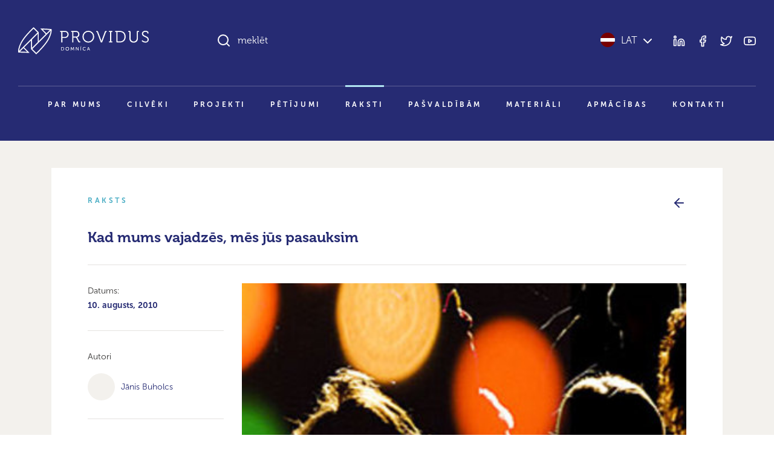

--- FILE ---
content_type: text/html; charset=UTF-8
request_url: https://providus.lv/raksti/kad-mums-vajadzes-mes-jus-pasauksim/
body_size: 13880
content:
<!doctype html>
<html lang="lv">
<head>
<meta charset="UTF-8" />
<meta name="viewport" content="user-scalable=no, width=device-width, initial-scale=1, maximum-scale=1" />
<meta name="msapplication-tap-highlight" content="no" />

<link rel="icon" type="image/png" sizes="512x512" href="/favicon.png">

<meta name="google-site-verification" content="1iRzP0BLfNrna5nJFJ0SiZEvdgqYe7We-wgJZrzJX40" />
<meta name="csrf-param" content="authenticity_token" />
<meta name="csrf-token" content="JkMZ/ER0U80U9QjEzqMPqxRmrQUPtc+tU7EYPTmFrUtEXruafr3UHrY3WphsOsBde+yfnuA2QAqklaSfF+doFA==" />


<script>
var pp_gemius_identifier = new String('nGuV9IyYJTTmOQY2nvOCQmYm.l2BL2MKVEwlwqbrNgj.A7');
var pp_gemius_hitcollector = 'galv.hit.gemius.pl';
</script>

<meta property="og:locale" content="lv" />
<meta property="og:url" content="https://providus.lv/raksti/kad-mums-vajadzes-mes-jus-pasauksim" />
<meta property="og:type" content="article" />
<meta property="og:title" content="" />
<meta property="og:description" content="Politiķiem nevajadzētu izmantot interneta medijus, lai līdzīgi kā tradicionālajos medijos stāstītu par savām programmām, aktivitātēm un potenciālu, bet gan klausīties, ko saka pilsoņi." />
<meta property="og:image" content="https://providus.lv/wp-content/uploads/2021/07/Brinumi_255x203.jpg" />

<meta name="description" content="Politiķiem nevajadzētu izmantot interneta medijus, lai līdzīgi kā tradicionālajos medijos stāstītu par savām programmām, aktivitātēm un potenciālu, bet gan klausīties, ko saka pilsoņi."/>
<title>Kad mums vajadzēs, mēs jūs pasauksim &#8211; Providus</title>
<meta name='robots' content='max-image-preview:large' />
<style id='wp-img-auto-sizes-contain-inline-css' type='text/css'>
img:is([sizes=auto i],[sizes^="auto," i]){contain-intrinsic-size:3000px 1500px}
/*# sourceURL=wp-img-auto-sizes-contain-inline-css */
</style>
<link rel='stylesheet' id='providus-style-css' href='https://providus.lv/wp-content/themes/providus/style/dist/css/style.css?ver=1.49' type='text/css' media='all' />
<script type="text/javascript" src="https://providus.lv/wp-includes/js/jquery/jquery.min.js?ver=3.7.1" id="jquery-core-js"></script>
<script type="text/javascript" src="https://providus.lv/wp-includes/js/jquery/jquery-migrate.min.js?ver=3.4.1" id="jquery-migrate-js"></script>
<link rel="canonical" href="https://providus.lv/raksti/kad-mums-vajadzes-mes-jus-pasauksim/" />
<link rel='shortlink' href='https://providus.lv/?p=9648' />
<meta name="generator" content="Site Kit by Google 1.121.0" />
<style id='global-styles-inline-css' type='text/css'>
:root{--wp--preset--aspect-ratio--square: 1;--wp--preset--aspect-ratio--4-3: 4/3;--wp--preset--aspect-ratio--3-4: 3/4;--wp--preset--aspect-ratio--3-2: 3/2;--wp--preset--aspect-ratio--2-3: 2/3;--wp--preset--aspect-ratio--16-9: 16/9;--wp--preset--aspect-ratio--9-16: 9/16;--wp--preset--color--black: #000000;--wp--preset--color--cyan-bluish-gray: #abb8c3;--wp--preset--color--white: #ffffff;--wp--preset--color--pale-pink: #f78da7;--wp--preset--color--vivid-red: #cf2e2e;--wp--preset--color--luminous-vivid-orange: #ff6900;--wp--preset--color--luminous-vivid-amber: #fcb900;--wp--preset--color--light-green-cyan: #7bdcb5;--wp--preset--color--vivid-green-cyan: #00d084;--wp--preset--color--pale-cyan-blue: #8ed1fc;--wp--preset--color--vivid-cyan-blue: #0693e3;--wp--preset--color--vivid-purple: #9b51e0;--wp--preset--gradient--vivid-cyan-blue-to-vivid-purple: linear-gradient(135deg,rgb(6,147,227) 0%,rgb(155,81,224) 100%);--wp--preset--gradient--light-green-cyan-to-vivid-green-cyan: linear-gradient(135deg,rgb(122,220,180) 0%,rgb(0,208,130) 100%);--wp--preset--gradient--luminous-vivid-amber-to-luminous-vivid-orange: linear-gradient(135deg,rgb(252,185,0) 0%,rgb(255,105,0) 100%);--wp--preset--gradient--luminous-vivid-orange-to-vivid-red: linear-gradient(135deg,rgb(255,105,0) 0%,rgb(207,46,46) 100%);--wp--preset--gradient--very-light-gray-to-cyan-bluish-gray: linear-gradient(135deg,rgb(238,238,238) 0%,rgb(169,184,195) 100%);--wp--preset--gradient--cool-to-warm-spectrum: linear-gradient(135deg,rgb(74,234,220) 0%,rgb(151,120,209) 20%,rgb(207,42,186) 40%,rgb(238,44,130) 60%,rgb(251,105,98) 80%,rgb(254,248,76) 100%);--wp--preset--gradient--blush-light-purple: linear-gradient(135deg,rgb(255,206,236) 0%,rgb(152,150,240) 100%);--wp--preset--gradient--blush-bordeaux: linear-gradient(135deg,rgb(254,205,165) 0%,rgb(254,45,45) 50%,rgb(107,0,62) 100%);--wp--preset--gradient--luminous-dusk: linear-gradient(135deg,rgb(255,203,112) 0%,rgb(199,81,192) 50%,rgb(65,88,208) 100%);--wp--preset--gradient--pale-ocean: linear-gradient(135deg,rgb(255,245,203) 0%,rgb(182,227,212) 50%,rgb(51,167,181) 100%);--wp--preset--gradient--electric-grass: linear-gradient(135deg,rgb(202,248,128) 0%,rgb(113,206,126) 100%);--wp--preset--gradient--midnight: linear-gradient(135deg,rgb(2,3,129) 0%,rgb(40,116,252) 100%);--wp--preset--font-size--small: 13px;--wp--preset--font-size--medium: 20px;--wp--preset--font-size--large: 36px;--wp--preset--font-size--x-large: 42px;--wp--preset--spacing--20: 0.44rem;--wp--preset--spacing--30: 0.67rem;--wp--preset--spacing--40: 1rem;--wp--preset--spacing--50: 1.5rem;--wp--preset--spacing--60: 2.25rem;--wp--preset--spacing--70: 3.38rem;--wp--preset--spacing--80: 5.06rem;--wp--preset--shadow--natural: 6px 6px 9px rgba(0, 0, 0, 0.2);--wp--preset--shadow--deep: 12px 12px 50px rgba(0, 0, 0, 0.4);--wp--preset--shadow--sharp: 6px 6px 0px rgba(0, 0, 0, 0.2);--wp--preset--shadow--outlined: 6px 6px 0px -3px rgb(255, 255, 255), 6px 6px rgb(0, 0, 0);--wp--preset--shadow--crisp: 6px 6px 0px rgb(0, 0, 0);}:where(body) { margin: 0; }.wp-site-blocks > .alignleft { float: left; margin-right: 2em; }.wp-site-blocks > .alignright { float: right; margin-left: 2em; }.wp-site-blocks > .aligncenter { justify-content: center; margin-left: auto; margin-right: auto; }:where(.is-layout-flex){gap: 0.5em;}:where(.is-layout-grid){gap: 0.5em;}.is-layout-flow > .alignleft{float: left;margin-inline-start: 0;margin-inline-end: 2em;}.is-layout-flow > .alignright{float: right;margin-inline-start: 2em;margin-inline-end: 0;}.is-layout-flow > .aligncenter{margin-left: auto !important;margin-right: auto !important;}.is-layout-constrained > .alignleft{float: left;margin-inline-start: 0;margin-inline-end: 2em;}.is-layout-constrained > .alignright{float: right;margin-inline-start: 2em;margin-inline-end: 0;}.is-layout-constrained > .aligncenter{margin-left: auto !important;margin-right: auto !important;}.is-layout-constrained > :where(:not(.alignleft):not(.alignright):not(.alignfull)){margin-left: auto !important;margin-right: auto !important;}body .is-layout-flex{display: flex;}.is-layout-flex{flex-wrap: wrap;align-items: center;}.is-layout-flex > :is(*, div){margin: 0;}body .is-layout-grid{display: grid;}.is-layout-grid > :is(*, div){margin: 0;}body{padding-top: 0px;padding-right: 0px;padding-bottom: 0px;padding-left: 0px;}a:where(:not(.wp-element-button)){text-decoration: underline;}:root :where(.wp-element-button, .wp-block-button__link){background-color: #32373c;border-width: 0;color: #fff;font-family: inherit;font-size: inherit;font-style: inherit;font-weight: inherit;letter-spacing: inherit;line-height: inherit;padding-top: calc(0.667em + 2px);padding-right: calc(1.333em + 2px);padding-bottom: calc(0.667em + 2px);padding-left: calc(1.333em + 2px);text-decoration: none;text-transform: inherit;}.has-black-color{color: var(--wp--preset--color--black) !important;}.has-cyan-bluish-gray-color{color: var(--wp--preset--color--cyan-bluish-gray) !important;}.has-white-color{color: var(--wp--preset--color--white) !important;}.has-pale-pink-color{color: var(--wp--preset--color--pale-pink) !important;}.has-vivid-red-color{color: var(--wp--preset--color--vivid-red) !important;}.has-luminous-vivid-orange-color{color: var(--wp--preset--color--luminous-vivid-orange) !important;}.has-luminous-vivid-amber-color{color: var(--wp--preset--color--luminous-vivid-amber) !important;}.has-light-green-cyan-color{color: var(--wp--preset--color--light-green-cyan) !important;}.has-vivid-green-cyan-color{color: var(--wp--preset--color--vivid-green-cyan) !important;}.has-pale-cyan-blue-color{color: var(--wp--preset--color--pale-cyan-blue) !important;}.has-vivid-cyan-blue-color{color: var(--wp--preset--color--vivid-cyan-blue) !important;}.has-vivid-purple-color{color: var(--wp--preset--color--vivid-purple) !important;}.has-black-background-color{background-color: var(--wp--preset--color--black) !important;}.has-cyan-bluish-gray-background-color{background-color: var(--wp--preset--color--cyan-bluish-gray) !important;}.has-white-background-color{background-color: var(--wp--preset--color--white) !important;}.has-pale-pink-background-color{background-color: var(--wp--preset--color--pale-pink) !important;}.has-vivid-red-background-color{background-color: var(--wp--preset--color--vivid-red) !important;}.has-luminous-vivid-orange-background-color{background-color: var(--wp--preset--color--luminous-vivid-orange) !important;}.has-luminous-vivid-amber-background-color{background-color: var(--wp--preset--color--luminous-vivid-amber) !important;}.has-light-green-cyan-background-color{background-color: var(--wp--preset--color--light-green-cyan) !important;}.has-vivid-green-cyan-background-color{background-color: var(--wp--preset--color--vivid-green-cyan) !important;}.has-pale-cyan-blue-background-color{background-color: var(--wp--preset--color--pale-cyan-blue) !important;}.has-vivid-cyan-blue-background-color{background-color: var(--wp--preset--color--vivid-cyan-blue) !important;}.has-vivid-purple-background-color{background-color: var(--wp--preset--color--vivid-purple) !important;}.has-black-border-color{border-color: var(--wp--preset--color--black) !important;}.has-cyan-bluish-gray-border-color{border-color: var(--wp--preset--color--cyan-bluish-gray) !important;}.has-white-border-color{border-color: var(--wp--preset--color--white) !important;}.has-pale-pink-border-color{border-color: var(--wp--preset--color--pale-pink) !important;}.has-vivid-red-border-color{border-color: var(--wp--preset--color--vivid-red) !important;}.has-luminous-vivid-orange-border-color{border-color: var(--wp--preset--color--luminous-vivid-orange) !important;}.has-luminous-vivid-amber-border-color{border-color: var(--wp--preset--color--luminous-vivid-amber) !important;}.has-light-green-cyan-border-color{border-color: var(--wp--preset--color--light-green-cyan) !important;}.has-vivid-green-cyan-border-color{border-color: var(--wp--preset--color--vivid-green-cyan) !important;}.has-pale-cyan-blue-border-color{border-color: var(--wp--preset--color--pale-cyan-blue) !important;}.has-vivid-cyan-blue-border-color{border-color: var(--wp--preset--color--vivid-cyan-blue) !important;}.has-vivid-purple-border-color{border-color: var(--wp--preset--color--vivid-purple) !important;}.has-vivid-cyan-blue-to-vivid-purple-gradient-background{background: var(--wp--preset--gradient--vivid-cyan-blue-to-vivid-purple) !important;}.has-light-green-cyan-to-vivid-green-cyan-gradient-background{background: var(--wp--preset--gradient--light-green-cyan-to-vivid-green-cyan) !important;}.has-luminous-vivid-amber-to-luminous-vivid-orange-gradient-background{background: var(--wp--preset--gradient--luminous-vivid-amber-to-luminous-vivid-orange) !important;}.has-luminous-vivid-orange-to-vivid-red-gradient-background{background: var(--wp--preset--gradient--luminous-vivid-orange-to-vivid-red) !important;}.has-very-light-gray-to-cyan-bluish-gray-gradient-background{background: var(--wp--preset--gradient--very-light-gray-to-cyan-bluish-gray) !important;}.has-cool-to-warm-spectrum-gradient-background{background: var(--wp--preset--gradient--cool-to-warm-spectrum) !important;}.has-blush-light-purple-gradient-background{background: var(--wp--preset--gradient--blush-light-purple) !important;}.has-blush-bordeaux-gradient-background{background: var(--wp--preset--gradient--blush-bordeaux) !important;}.has-luminous-dusk-gradient-background{background: var(--wp--preset--gradient--luminous-dusk) !important;}.has-pale-ocean-gradient-background{background: var(--wp--preset--gradient--pale-ocean) !important;}.has-electric-grass-gradient-background{background: var(--wp--preset--gradient--electric-grass) !important;}.has-midnight-gradient-background{background: var(--wp--preset--gradient--midnight) !important;}.has-small-font-size{font-size: var(--wp--preset--font-size--small) !important;}.has-medium-font-size{font-size: var(--wp--preset--font-size--medium) !important;}.has-large-font-size{font-size: var(--wp--preset--font-size--large) !important;}.has-x-large-font-size{font-size: var(--wp--preset--font-size--x-large) !important;}
/*# sourceURL=global-styles-inline-css */
</style>
</head>

<body class="wp-singular raksti-template-default single single-raksti postid-9648 wp-theme-providus">


<!--TOOLBAR-->
<header >

    <div class="container container-wide">

        <!--Toolbar-->
        <div class="header row">

            <!--logo-->
            <div class="col-12 col-lg-4 col-xl-3 py-30 py-lg-45">
                <div class="d-flex justify-content-between align-items-center d-lg-block">
					<a href="https://providus.lv/"><span class="header-logo"></span></a>
                    <a data-sm-burger="#smBurgerTools,#smBurgerMenu" class="d-lg-none burger" href=""><i class="closed" data-feather="bar-chart-2"></i><i class="open" data-feather="x"></i></a>
                </div>
            </div>

            <!--search & tools-->
            <div id="smBurgerTools" class="hide-when-narrow col-12 col-lg-8 col-xl-9 pb-30 py-lg-45">
                <div class="row">
                    <div class="col-8 col-lg-7 col-xl-8">
                        <div class="h-search-wrap" data-sm-search-boundries>
                            <div class="h-search">
                                <input class="h-search-input form-control" type="text" placeholder="meklēt" data-sm-search-input>
                                <i class="h-search-icon-enabled" data-feather="search"></i>
                                <i class="h-search-icon-disabled" data-feather="loader"></i>
                                <span class="h-search-input-state"></span>
                                <button class="h-search-submit btn" data-sm-search-submit>Meklēt</button>
                                <button class="h-search-close btn" data-sm-search-close><i data-feather="x"></i></button>
                            </div>
                            <div class="h-search-results">
                                <div class="h-search-articles-scroll" data-sm-search-results></div>
                            </div>
                        </div>
                    </div>
                    <div class="col-4 col-lg-5 col-xl-4">
                        <div class="d-flex h-100 justify-content-end align-items-center">
                            <div class="header-language">
                                <a href="javascript:;" data-sm-showhide="#smLanguageDropdown"><i class="flag flag-lv"></i>LAT<i data-feather="chevron-down" class="text-white ms-5"></i></a>                                <nav id="smLanguageDropdown">    
                                    <ul>
                                        <li><a href="https://providus.lv/en/"><i class="flag flag-en"></i>English</a></li><li><a href="https://providus.lv/ru/"><i class="flag flag-ru"></i>Русский</a></li><li><a href="https://providus.lv/fr/"><i class="flag flag-fr"></i>Française</a></li><li><a href="https://providus.lv/es/"><i class="flag flag-es"></i>Español</a></li><li><a href="https://providus.lv/de/"><i class="flag flag-de"></i>Deutsch</a></li>                                    </ul>
                                </nav>
                            </div>
                            <div class="header-tools d-none d-lg-block ms-30">
                                <div class="header-icons">
                                    <a href="https://www.linkedin.com/company/providus.lv/?viewAsMember=true" target="_blank"><i data-feather="linkedin"></i></a>
                                    <a href="https://www.facebook.com/pages/politikalv/58957764353" target="_blank"><i data-feather="facebook"></i></a>
                                    <a href="https://twitter.com/providus" target="_blank"><i data-feather="twitter"></i></a>
                                    <a href="http://www.youtube.com/user/politikalv" target="_blank"><i data-feather="youtube"></i></a>
                                </div>
                            </div>
                        </div>
                    </div>
                </div>

            </div>

            <!--menu-->
            <div id="smBurgerMenu" class="hide-when-narrow col-12">
								<nav class="header-menu pb-xl-30">
					<ul id="menu-main_lv" class="level-1"><li><a href="https://providus.lv/par-mums/">Par mums</a>
<ul class="level-2">
	<li><a href="https://providus.lv/padome-un-biedri/">Padome un biedri</a></li>
	<li><a href="https://providus.lv/partneri/">Partneri</a></li>
	<li><a href="https://providus.lv/iesaisties/">Iesaisties</a></li>
</ul>
</li>
<li><a href="https://providus.lv/cilveki/">Cilvēki</a></li>
<li><a href="https://providus.lv/projekti/">Projekti</a></li>
<li><a href="https://providus.lv/petijumi/">Pētījumi</a></li>
<li class="active-parent"><a href="https://providus.lv/raksti/">Raksti</a></li>
<li><a href="https://providus.lv/lidzdalibas-budzets/">Pašvaldībām</a></li>
<li><a href="https://providus.lv/materiali/">Materiāli</a></li>
<li><a href="https://providus.lv/apmacibas/">Apmācības</a></li>
<li><a href="https://providus.lv/kontakti/">Kontakti</a></li>
</ul>				</nav>
				            </div>

        </div>

    </div>

    
</header>

    <section class="bg-beige-25 py-30 py-md-45 py-xxl-60">
        <div class="container">
            
            <div class="project">
                <div class="row mb-20 mb-md-30">
                    <div class="col text-pro-dark-cyan text-extended-uppercase">Raksts</div>
                    <div class="col text-end text-primary"><a href="https://providus.lv/raksti/"><i data-feather="arrow-left"></i></a></div>
                </div>

                <h3>Kad mums vajadzēs, mēs jūs pasauksim</h3>
                <hr class="my-15 my-30">

                <div class="row">
                    <div class="col-12 col-lg-3">
                                                <p><small>Datums: <br/><b>10. augusts, 2010</b></smalL></p>
                        <hr class="my-15 my-30"><p><small>Autori</small></p><p class="article-persons"><a href="https://providus.lv/cilveki/janis-buholcs/"><span class="article-persons--portrait"></span><span class="article-persons--name">Jānis Buholcs</span></a></p>                        <hr class="my-15 my-30">
                        <div class="article-icons mb-30 mb-lg-0">
                                                                                    <a href="https://www.facebook.com/sharer/sharer.php?u=https://providus.lv/raksti/kad-mums-vajadzes-mes-jus-pasauksim/" target="_blank" title="Dalīties Facebook"><i data-feather="facebook"></i></a>
                            <a href="https://twitter.com/intent/tweet?url=https://providus.lv/raksti/kad-mums-vajadzes-mes-jus-pasauksim/" target="_blank" title="Dalīties Twitter"><i data-feather="twitter"></i></a>
                                                        <a href="javascript:window.print()"><i data-feather="printer"></i></a>                        </div>
                    </div>
                    <div class="col-12 col-lg-9">
                        <div class="article-content">
                            <p class="ratio ratio-16x9"><a data-fslightbox class="article-cover-img" href="https://providus.lv/wp-content/uploads/2021/07/Brinumi_255x203.jpg" style="background-image:url('https://providus.lv/wp-content/uploads/2021/07/Brinumi_255x203.jpg')"></a></p><p><small>Foto: <a href="http://www.flickr.com/people/gaspi/" target="_blank">gaspi*yg</a></small></p><p><b>Politiķiem nevajadzētu izmantot interneta medijus, lai līdzīgi kā tradicionālajos medijos stāstītu par savām programmām, aktivitātēm un potenciālu, bet gan klausīties, ko saka pilsoņi.</b></p><p>Neskatoties uz politisko spēku, politiķu un viņu atbalstītāju aktivitāti tīmeklī, rudenī gaidāmās nebūs tvitera vēlēšanas, un sociālajiem medijiem tajās būs tikai pastarpināta nozīme. Daļēji tas ir saistāms ar salīdzinoši nelielo cilvēku skaitu, kas izmanto sociālos medijus saziņai ar politiķiem, bet daļēji arī tāpēc, ka Latvijas politikai, pirms tā spēs efektīvi izmantot interneta mediju iespējas, ir jāatrisina krietni plašākas problēmas, kuru pamatā ir pilsoņu uzticēšanās trūkums.</p>
<p><strong>Divi ekrāni</strong></p>
<p>Sociālos medijus pārsvarā lieto gados jauni cilvēki, kas ir tikai viens vēlētāju segments, un vien aktīvākie no viņiem šos medijus izmanto, lai iesaistītos publiskajos procesos. Twitter, kas pēdējā laikā bieži vien tiek piesaukts kā politisku diskusiju vietne, ņirb no žurnālistiem, komentētājiem, politiķiem, polittehnologiem un ieinteresētiem pilsoņiem, tomēr tur darbojas mazāk nekā 10 000 Latvijas iedzīvotāju, un to, kurus interesē politika, visticamāk, ir vēl mazāk.</p>
<p>Nav gan noliedzams, ka pilsoņiem, kuri lieto sociālos medijus un iesaistās diskusijās, politika ir kļuvusi citāda. Viņi tagad raidījumiem līdzi seko divos ekrānos — vienā ir televīzijas pārraides, bet otrā — Twitter vietne, kurā viņi apspriež redzēto un dzirdēto. Šādā veidā vēstījumu autoriem ir vieglāk gūt priekšstatu par tvitera auditorijas reakcijām, turklāt viedokļu līderi sākotnējos vēstījumus pārinterpretē un nodod tālāk tiem, kuri sākotnējo vēstījumu nemaz nav dzirdējuši vai redzējuši.</p>
<p>Arī politiskajiem spēkiem ir iespējas savas kampaņas rīkot pēc citiem principiem. Taču, lai Latvijas politiskajā vidē tas būtu iespējams, nepieciešams mainīt ne tikai kampaņas formu, bet arī saturu.</p>
<p><strong>Panākumus nodrošina televīzija un liels budžets</strong></p>
<p>Kā spilgtākais sociālo mediju lietojuma piemērs politikā nereti tiek piesaukti Baraka Obamas panākumi 2008. gada vēlēšanu kampaņā. Proti, interneta laikmetā vēlēšanās uzvar tas politiskais spēks, kurš efektīvāk ir iesaistījis vēlētājus un spējis tos uzrunāt sociālajos tīklos. Šādi secinājumi gan ir mazliet pārsteidzīgi.</p>
<p>Ideju par to, ka naudas meklējumos jāvēršas pie pilsoņiem, nevis tikai pie miljonāriem, pirmais prezidenta vēlēšanās veiksmīgi izmantoja 2004. gada kandidātu sacīkšu dalībnieks Hovards Dīns. Viņš demokrātu partijas nomināciju prezidenta vēlēšanām neieguva, tomēr parādīja ceļu saviem sekotājiem, proti, cik labus rezultātus var sasniegt, vēršoties pie pilsoņiem un šim nolūkam izmantojot interneta medijus.[1]</p>
<p>Obamas komanda, kas pārņēma Dīna pieeju, kampaņas laikā izveidoja plašu interneta lietotāju tīklu. Obama savam Facebook un Twitter kontam arī spēja piesaistīt krietni vairāk sekotāju nekā konkurents Džons Makkeins. Sekotāju skaita tieša saistīšana ar viena vai otra kandidāta panākumiem ir vilinoša, taču arī bīstama, jo tas nozīmētu pasludināt, ka televīzija un citi tradicionālie masu saziņas līdzekļi ir zaudējuši savu ietekmi iepretim sociālajiem medijiem. Ņemot vērā laikrakstu tirāžas un televīzijas un radio kanālu tirāžas, kuru tūkstošos un desmitos tūkstošu mērāmā auditorija daudzkārt pārsniedz vidēja tvitera konta simtus vai labākajā gadījumā tūkstošus. Tāpēc tam, kas notiek mediju ēterā vai slejās, uz vēlētāju prātiem joprojām ir krietni lielāka ietekme nekā tam, kas notiek tviterī.</p>
<p>Lai arī interneta mediji nenoliedzami ieņem aizvien nozīmīgāku vietu politiskajā komunikācijā, tomēr Obamas veiksmes stāstu nevienam vēl nav izdevies atkārtot. Citu attīstīto valstu vēlēšanas, kas notikušas pēc tam, ir nedaudz mazinājušas pārlieko optimismu, ka nākotne jau ir pienākusi. Piemēram, Lielbritānijas šā gada parlamenta vēlēšanu kampaņā krietni lielāka ietekme bija nevis politiķu, mediju un līdzi sekotāju aktivitātei Facebook un Twitter profilos un tīmekļa žurnālos (blogos), bet gan tam, ka šajā vēlēšanu kampaņā pirmo reizi tika rīkotas partiju līderu debates televīzijā. Par debašu ietekmi stāsta kaut vai tas, ka liberāldemokrātu līderis Niks Klegs, kurš līdz šim īpaši daudz uzmanības nebija baudījis, viena raidījuma laikā savu partiju padarīja par spēcīgu konkurentu leiboristiem un torijiem.[2] Pilsoņu reakcija tviterī gan bija viens no indikatoriem, kas parādīja, ka tieši Klegs šajās debatēs ir uzvarējis, tomēr tā bija televīzija, kas politiķi parādīja pievilcīgā gaismā. (Vēlēšanu rezultāti turpretim parādīja, ka Twitter lietotāju atbalsts Klegam vēl nenozīmē labākus rezultātus vēlēšanās: jaunajā Lielbritānijas parlamenta apakšpalātas sasaukumā liberāldemokrāti deputātu vietas klāt neieguva.)</p>
<p>Arī Obamas veiksmes pamatā bija ne tik daudz lielais sekotāju skaits, bet gan tas, ka viņa pārstāvju izmantotās e-pasta kampaņas bija efektīvas nelielu ziedojumu piesaistei, par ko, savukārt, tika apmaksātas reklāmas un citas kampaņas aktivitātes. Pirms pasludināt sociālos medijus par izšķirošo spēku vēlēšanās, der salīdzināt arī kampaņu budžetus. Obamas stratēģija pirmām kārtām bija nevis sociālo mediju stratēģija, bet lielbudžeta reklāmas stratēģija. Viņš laikposmā no 2007. līdz 2008. gadam savāca vairāk nekā 778 miljonus dolāru,[3] turpretim Makkeins — „tikai” 400 miljonus.[4] Ņemot vērā to, ka ASV prezidenta vēlēšanu kampaņas kļūst aizvien dārgākas, tieši spēja piesaistīt ziedotājus nevis vienkārši sekotājus sociālajos medijos ir tas, kas izšķir kandidātu veiksmi.</p>
<p><strong>Politiķiem trūkst izdomas</strong></p>
<p>Sociālā tīmekļa kampaņas politiķiem ir vilinošas ar to, ka šādā veidā var veidot atbalstītāju pulku, nodrošināt tiem iespējas sazināties ne tikai ar pašu atbalstīto kandidātu, bet arī vienam ar otru, mobilizēt tos kopīgai rīcībai, kas var būt ne tikai došanās vēlēt, bet arī dažādiem brīvprātīgiem kampaņā noderīgiem darbiem. Citiem vārdiem, veidot atbalstītāju kustību.</p>
<p>Latvijas partiju kampaņās var saskatīt pa druskai no mēģinājumiem īstenot šo pieeju. Uz aicinājumiem ziedot partijas nav diez ko skubināmas, un šāds aicinājums atrodams jo daudzu partiju tīmekļa vietnēs. Gan partijām, gan politiķiem un viņu reklāmas speciālistiem ir tvitera konti, kurus daļa no tiem aktīvi izmanto, lai izteiktu savu vērtējumu par dažādiem procesiem un dažādos veidos uzbruktu konkurentiem. Partijas arī aicina iestāties savās rindās vai kā citādi iesaistīties. Piemēram, Vienotība piedāvā aizpildīt kontaktformu, tomēr interesantam netiek stāstīts par iespējām, kur viņš var līdzdarboties, vien tiek norādīts, ka „mēs ar Jums sazināsimies, lai informētu par gaidāmajām aktivitātēm un pārrunātu Jūsu iespēju līdzdarboties”. Par labu Latviju pavēsta, ka pirms vēlēšanām rīkošot kampaņas pasākumus, un aicina pieteikties brīvprātīgos, kā arī piesola, ka skolēniem un studentiem šī pieredze noderēšot „turpmākajā profesionālajā izaugsmē”. Citiem vārdiem sakot, „kad mums vajadzēs, mēs jūs pasauksim”.</p>
<p>Novatorisku, uz cilvēku iesaistīšanu un viņu atbalsta vairošanu orientētu mēģinājumu nav arī partijās, kuras veido līdz šim Saeimā neiekļuvuši spēki, no kuriem varētu gaidīt nevis līdzšinējo politisko tehnoloģiju atdarināšanu, bet arī jaunu pieeju. Patiesībā vairumam jauno, mazo un maz zināmo partiju slikti veicas gan ar vēlētāju piesaisti ierastajā veidā, izmantojot reklāmas un publicitāti medijos, gan arī tīmekļa saziņā. Mazliet izceļas Visu Latvijai, kas bez aicinājumiem ziedot partijai un iestāties tajā rīko arī akciju, kurā automašīnas aicina rotāt ar Latvijas karodziņu. Vienlaikus ir neveikli, ka šīs partijas apvienībai ar Tēvzemei un brīvībai/LNNK nav pat savas kopējas vietnes. Un, protams, jāpiemin arī Pēdējā partija, kas mēģina sevi rādīt kā alternatīvu tiem spēkiem, kuri vēlētājiem sagādājuši vilšanos. Tomēr šai partijai nav izdevies izvairīties no publikas šaubām par savas rīcības motīviem, kā arī nekādu pilsonisku kustību tā veidot īpaši necenšas.</p>
<p><strong>Partiju un vēlētāju paralēlās pasaules</strong></p>
<p>Atbalstītāju mobilizēšana partijas organizētiem pasākumiem prasa resursus. Interneta saziņa var būt lēta un efektīva, tomēr sociālais tīmeklis ir tikai viens no vēlēšanu kampaņas elementiem, un, ja nebūs plašas un daudzveidīgas kampaņas, kurā būs iestrādātas dažādas iesaistīšanās iespējas, viens pats tīmeklis un runāšana tajā nekādu rezultātu nedos. Ja nebūs satura, ap kuru veidoties un attīstīties interneta kopienai, rezultāta nebūs. Savukārt saturs nav tikai ieraksti un videoklipi oficiālajā vietnē, Twitter un Facebook sekotāji un vēstkopas kontakti, — bet arī lietotāju un atbalstītāju līdzdalība un bezsaistes aktivitātes: brīvprātīgais darbs, došanās pie citiem cilvēkiem, lai aicinātu atbalstīt šo politisko spēku, un vēlētāju tikšanās, pasākumu rīkošana.</p>
<p>Tomēr bez tā, ka partijām ir problēmas ar reāliem piedāvājumiem, kuros pilsoņiem būtu viegli un ērti iesaistīties, lielāka problēma ir tā, ka vismaz starp varas partijām un pilsoņiem pastāv dziļa uzticēšanās plaisa. Valstī, kuras iedzīvotāji starp citām Eiropas Savienības valstīm izceļas ar to, ka ir vieni no skeptiskākajiem par valsts attīstības virzienu, kā arī ar visaugstākajiem neuzticēšanās rādītājiem Eiropas Savienībā vietējai valsts varai — valdībai, Saeimai un politiskajām partijām —,[5] ir visai grūti iedomāties kādu vietējo politiķi, kas varētu kļūt par tādu publiskās dzīves zvaigzni kā Baraks Obama.</p>
<p>Vēlētājus piesaistīt grūti ir ne tikai tāpēc, ka pie mums politika nav tik ļoti saplūdusi ar populāro kultūru, un pie mums politiķis un šovmenis vienā personā ir retums. Lielā mērā tas ir tāpēc, ka partijas un vēlētāji Latvijā dzīvo paralēlās pasaulēs, kurām satikšanās ir nolikta vien reizi četros gados (vai divos, ja ieskaitām pašvaldību vēlēšanas). Tad partijas vēlētājus mēģina apburt ar reklāmām un manipulatīviem mediju vēstījumiem. Bet, kad vēlētāji aizgājuši pie vēlēšanu urnām, partijām atkal priekšā ir ilgs laiks, kurā nav paredzēts, ka pilsoņi tās traucē.</p>
<p><strong>Uzvarēs tas, kurš gūs uzticību</strong></p>
<p>Politiķu un pilsoņu sarunas lāgā nevedas. Tās nevedas arī tīmeklī, kur politiķi un vēlētāji ir vieglāk pieejami un sarunas varētu vērsties brīvākas un atklātākas. Kontakta nav, jo izrādās, ka vēlētājam un politiķim īsti nav, par ko runāt. Viņu viedoklis vienam par otru ir cinisks, un viņi viens otram ir vajadzīgi tikai formālu demokrātijas prasību izpildīšanai.</p>
<p>Politiķiem nevajadzētu izmantot interneta medijus, lai līdzīgi kā tradicionālajos medijos stāstītu par savām programmām, aktivitātēm un potenciālu, bet gan klausīties, ko saka pilsoņi. Ko domā vēlētāji? Kādas ir viņu problēmas? Kā viņiem var palīdzēt (ne tikai priekšvēlēšanu laikā)? Ir savādi, ka politiskie spēki tik maz izmanto tādu vēlēšanu kampaņas elementu kā kļūt noderīgiem pilsoņu dzīvē: gan uzklausot tos, gan arī izdarot kaut ko jēdzīgu. Tā vietā viņi iedomātajai auditorijai bezpersoniski stāsta, kā izglābs valsti.</p>
<p>Tas spēks, kurš pirmais spēs sevi parādīt ne tikai kā spējīgu reāli darboties, bet arī sapratīs, kā dēļ pilsoņi tik maz uzticas partijām un parlamentam, uzvarēs vēlēšanās — un tviteris palīdzēs. 10. Saeimas vēlēšanas tās gan vēl nebūs.<br />________________________________</p>
<p>[1] Sk.: Wolf, G. (Jan. 2004). How the Internet Invented Howard Dean. Wired. Sk.  <a href="http://www.wired.com/wired/archive/12.01/dean.html">http://www.wired.com/wired/archive/12.01/dean.html</a></p>
<p>[2] Wintour, P, Curtis, P. (April 15, 2010). Leaders’ debate: Nick Clegg seizes his moment in the TV spotlight. Guardian.co.uk. Sk.:  <a href="http://www.guardian.co.uk/politics/2010/apr/15/leaders-debate-nick-clegg-tv">http://www.guardian.co.uk/politics/2010/apr/15/leaders-debate-nick-clegg-tv</a></p>
<p>[3] Federal Election Commission. Candidate Summary Reports: Barack Obama. 2007 — 2008 Cycle. Sk.:  <a href="http://query.nictusa.com/cgi-bin/cancomsrs/?_08+P80003338">http://query.nictusa.com/cgi-bin/cancomsrs/?_08+P80003338</a></p>
<p>[4] Federal Election Commission. Candidate Summary Reports: John McCain 2007 — 2008 Cycle. Sk.  <a href="http://query.nictusa.com/cgi-bin/cancomsrs/?_08+P80002801">http://query.nictusa.com/cgi-bin/cancomsrs/?_08+P80002801</a></p>
<p>[5] Eurobarometer (2009). Eurobarometer 72: Sabiedriskā doma Eiropas Savienībā. Sk.  <a href="http://ec.europa.eu/public_opinion/archives/eb/eb72/eb72_lv_lv_nat.pdf">http://ec.europa.eu/public_opinion/archives/eb/eb72/eb72_lv_lv_nat.pdf</a></p>
                        </div>
                        <div class="mt-60"><hr><p class="small">Saturs, kurš šajā mājaslapā publicēts 2014.gadā un agrāk, bija daļa no sabiedriskās politikas portāla <i>politika.lv</i>. Šajā portālā tika publicēti dažādi pētijumi, analīzes, viedokļraksti un blogi, kuru saturs ne vienmēr sakrīt ar <i>politika.lv</i> redakcionālās komandas vai Providus pozīciju.</p></div>                        <div class="article-cc mt-20 mt-md-45"><a href="http://creativecommons.org/licenses/by-nc-nd/3.0/" target="_blank">Creative commons licence</a> ļauj rakstu pārpublicēt bez maksas, atsaucoties uz autoru un portālu providus.lv, taču publikāciju nedrīkst labot vai papildināt. Aicinām atbalstīt providus.lv ar <a href="/lv/iesaisties/">ziedojumu!</a></div>
                    </div>
                </div>

            </div>

        </div>
    </section>


    

<footer class="bg-beige text-white py-30 py-md-45 py-xxl-60">
    <div class="container">
        
        <div class="row">
            <div class="mb-30 col-12 col-md-12 col-lg-3 order-md-1 order-lg-1">Sabiedriskās politikas centrs PROVIDUS</div>
            <div class="mb-30 col-12 col-md-6 col-lg-3 order-md-2 order-lg-2"><a class="footer-link" href="https://www.google.com/maps/place/Sabiedrisk%C4%81s+politikas+centrs+PROVIDUS/@56.9592494,24.1061576,17z/data=!3m1!4b1!4m5!3m4!1s0x46eecfc5af943003:0x64c30f8cf6d0af53!8m2!3d56.9592925!4d24.1083846" target="_blank">Alberta iela 13, 6. stāvs<br/>(ieeja no Strēlnieku ielas)<br/>Rīga, LV-1010</a></div>
            <div class="mb-30 col-12 col-md-6 col-lg-3 order-md-3 order-lg-3"><a class="d-inline-block footer-link mb-10" href="tel:+37129267350"><i class="me-10" data-feather="phone"></i>+371 29 26 7350</a><br/><a class="d-inline-block footer-link" href="mailto:info@providus"><i class="me-10" data-feather="send"></i>info@providus</a></div>
            <div class="mb-30 col-12 col-md-12 col-lg-3 order-md-3 order-lg-4">
                <div class="footer-icons text-lg-end">
                    <a class="footer-link" href="https://www.linkedin.com/company/providus.lv/?viewAsMember=true" target="_blank"><i data-feather="linkedin"></i></a>
                    <a class="footer-link" href="https://www.facebook.com/pages/politikalv/58957764353" target="_blank"><i data-feather="facebook"></i></a>
                    <a class="footer-link" href="https://twitter.com/providus" target="_blank"><i data-feather="twitter"></i></a>
                    <a class="footer-link" href="http://www.youtube.com/user/politikalv" target="_blank"><i data-feather="youtube"></i></a>
                </div>
            </div>
        </div>
        <hr class="my-30 my-lg-45" />
        <div class="row">
            <div class="col-12 col-md-6 mb-30 mb-md-0"><a href="https://providus.lv/"><span class="header-logo"></span></a></div>
            <div class="col-12 col-md-6 text-md-end"><span class="text-xs">© DOMNĪCA PROVIDUS</span></div>
        </div>

    </div>
</footer>


<div class="cookie-dialog" data-mus-cookie="dialog">
    <div class="cookie-dialog--content shadow-lg">
        <div class="cookie-dialog--text">Šī tīmekļa vietne izmanto analītiskās sīkdatnes (cookies), lai uzlabotu apkalpošanas kvalitāti un uzkrāt apmeklējumu statistiku. Turpinot izmantot šo vietni, jūs piekrītat to lietošanai. <span class="text-nowrap">Lūdzam iepazīties ar mūsu <a href="" target="_blank">privātuma politiku</a>.</span></div>
        <div class="cookie-dialog--buttons"><a href="javascript:;" class="btn btn-lg btn-outline-primary" data-mus-cookie="submit">Piekrītu</a></div>
    </div>
</div>  


<script type="speculationrules">
{"prefetch":[{"source":"document","where":{"and":[{"href_matches":"/*"},{"not":{"href_matches":["/wp-*.php","/wp-admin/*","/wp-content/uploads/*","/wp-content/*","/wp-content/plugins/*","/wp-content/themes/providus/*","/*\\?(.+)"]}},{"not":{"selector_matches":"a[rel~=\"nofollow\"]"}},{"not":{"selector_matches":".no-prefetch, .no-prefetch a"}}]},"eagerness":"conservative"}]}
</script>
<script type="text/javascript" id="providus-script-js-extra">
/* <![CDATA[ */
var ajax_object = {"ajaxurl":"https://providus.lv/wp-admin/admin-ajax.php","security":"d82e678dc4"};
//# sourceURL=providus-script-js-extra
/* ]]> */
</script>
<script type="text/javascript" src="https://providus.lv/wp-content/themes/providus/style/dist/js/script.js?ver=1.49" id="providus-script-js"></script>
<script type="text/javascript" src="https://providus.lv/wp-content/plugins/social-polls-by-opinionstage/public/js/shortcodes.js?ver=19.8.19" id="opinionstage-shortcodes-js"></script>
    <script type="text/javascript">
        jQuery(document).ready(function ($) {

            for (let i = 0; i < document.forms.length; ++i) {
                let form = document.forms[i];
				if ($(form).attr("method") != "get") { $(form).append('<input type="hidden" name="LvCrxJNVZGYUPsFb" value="uXJWr526o" />'); }
if ($(form).attr("method") != "get") { $(form).append('<input type="hidden" name="mqBLfMo" value="jBh]CqfoiSWHl[9" />'); }
if ($(form).attr("method") != "get") { $(form).append('<input type="hidden" name="tE_hNSCmdeagAIM" value="LfVMKna9l.8R5x" />'); }
            }

            $(document).on('submit', 'form', function () {
				if ($(this).attr("method") != "get") { $(this).append('<input type="hidden" name="LvCrxJNVZGYUPsFb" value="uXJWr526o" />'); }
if ($(this).attr("method") != "get") { $(this).append('<input type="hidden" name="mqBLfMo" value="jBh]CqfoiSWHl[9" />'); }
if ($(this).attr("method") != "get") { $(this).append('<input type="hidden" name="tE_hNSCmdeagAIM" value="LfVMKna9l.8R5x" />'); }
                return true;
            });

            jQuery.ajaxSetup({
                beforeSend: function (e, data) {

                    if (data.type !== 'POST') return;

                    if (typeof data.data === 'object' && data.data !== null) {
						data.data.append("LvCrxJNVZGYUPsFb", "uXJWr526o");
data.data.append("mqBLfMo", "jBh]CqfoiSWHl[9");
data.data.append("tE_hNSCmdeagAIM", "LfVMKna9l.8R5x");
                    }
                    else {
                        data.data = data.data + '&LvCrxJNVZGYUPsFb=uXJWr526o&mqBLfMo=jBh]CqfoiSWHl[9&tE_hNSCmdeagAIM=LfVMKna9l.8R5x';
                    }
                }
            });

        });
    </script>
	</body>
</html>